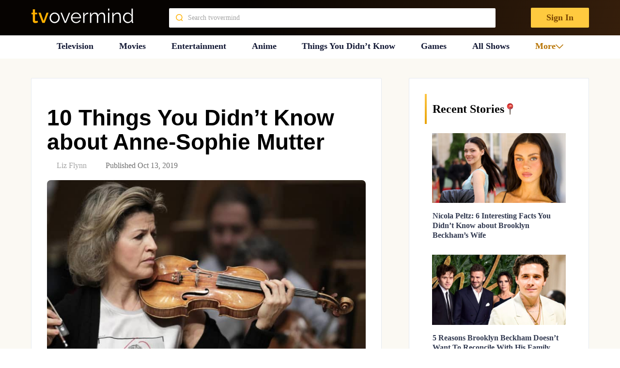

--- FILE ---
content_type: application/javascript
request_url: https://tvovermind.com/wp-content/themes/mts_sociallyviral_optimized/js/more.js?ver=6.5.7
body_size: 618
content:
document.addEventListener("DOMContentLoaded",(()=>{const e=document.querySelector("#header .all-categories-nav");e&&document.querySelector("#menu-top-navigation li:last-child a").addEventListener("click",(t=>{t.preventDefault();const n=t.target.closest("li").querySelector("a"),i=window.innerWidth>screen.width?screen.width:window.innerWidth;n&&n.href.endsWith("#")&&i>865&&e.classList.toggle("hidden")}));const t=document.querySelector("#header .all-categories-mobile");t&&document.querySelector("#menu-top-navigation li:last-child a").addEventListener("click",(e=>{e.preventDefault();const n=e.target.closest("li").querySelector("a"),i=window.innerWidth>screen.width?screen.width:window.innerWidth;n&&n.href.endsWith("#")&&i<=865&&t.classList.toggle("hidden")}))}));

--- FILE ---
content_type: text/plain; charset=utf-8
request_url: https://ads.adthrive.com/http-api/cv2
body_size: 3709
content:
{"om":["00xbjwwl","0g8i9uvz","0pycs8g7","0qqb9a98","0sm4lr19","1","10310289136970_559920874","10ua7afe","11142692","1185:1610326628","11896988","12010080","12010084","12010088","12168663","12171164","12181287","124843_10","124844_23","124853_8","1453468","17_24767538","17_24794130","17_24794142","1891/84806","1891/84814","1dynz4oo","1h7yhpl7","1ktgrre1","1szmtd70","206_546804","2132:42072323","2132:44129096","2132:45999651","2249:512188092","2249:553781814","2249:650662457","2249:691910064","2307:0gpaphas","2307:1h7yhpl7","2307:1ybd10t0","2307:3d4r29fd","2307:4etfwvf1","2307:5o763de9","2307:6egun54t","2307:76mreekc","2307:8orkh93v","2307:9ckgjh5j","2307:9i2ttdsc","2307:9krcxphu","2307:9t4it8tr","2307:a8beztgq","2307:a90208mb","2307:aevb5kib","2307:d8lb4cac","2307:dsugp5th","2307:dt8ncuzh","2307:exgmab74","2307:f3tdw9f3","2307:fqsh3oko","2307:fruor2jx","2307:g749lgab","2307:gjej01ec","2307:h4ri05oz","2307:hfqgqvcv","2307:ixnblmho","2307:lxoi65lp","2307:na2pno8k","2307:o2s05iig","2307:of8dd9pr","2307:pi9dvb89","2307:plth4l1a","2307:revf1erj","2307:s400875z","2307:tdv4kmro","2307:u30fsj32","2307:u4atmpu4","2307:wdpqcqr6","2307:xc88kxs9","2307:z2zvrgyz","2307:zjn6yvkc","23t9uf9c","2409_25495_176_CR52153848","2409_25495_176_CR52153849","2409_25495_176_CR52178316","2409_25495_176_CR52186411","25048614","25_utberk8n","2676:86082721","2676:86083195","2676:86739702","2676:86739704","2715_9888_505171","286bn7o6","2974:8168475","2974:8168581","2jjp1phz","2mokbgft","3018/e433542a8605df2746eb61767d059c34","308_125203_20","308_125204_13","32296876","3335_25247_700109379","3335_25247_700109389","3335_25247_700109391","33419362","33603859","33605623","33627470","33637455","3646_185414_T26335189","3658_136236_x7xpgcfc","3658_15078_87gc0tji","3658_15078_h7fq12y2","3658_18008_h4ri05oz","3658_203382_f3tdw9f3","3658_203382_z2zvrgyz","3658_67113_t3bswa9j","3658_93957_T26479487","381513943572","38495746","393060517","3LMBEkP-wis","3v2n6fcp","409_216322","409_216326","409_216366","409_216406","409_216506","409_225978","409_226376","409_226377","409_227223","409_228358","41748106","42231835","44023623","458901553568","485027845327","48700649","48739106","487951","48u8qn4k","49959730","4bzcxdwk","4etfwvf1","50262962","51372397","51372434","5316_1685752_9122b399-49be-47cf-ac97-7588e75c9369","5316_1685752_a0780d94-47f1-41d9-812b-138553be12ec","53v6aquw","54779847","54779856","54779873","5510:fruor2jx","5510:on4c2e72","5510:u4atmpu4","553781814","557_409_220356","557_409_220363","557_409_220364","557_409_228063","557_409_228065","557_409_228105","558_93_u4atmpu4","564549740","5700:553781814","5826591541","5989_84349_553781814","5989_91771_705982068","5s8wi8hf","60157596","60168597","60638194","61161756","61213159","61310248631_705980251","618576351","618876699","618980679","619089559","61916211","61916225","61916229","61932920","61932925","61932933","62187798","6226527055","6226543495","6226543513","627290883","627301267","627309159","627506494","628015148","628086965","628153053","628153173","628222860","628223277","628360579","628444259","628444349","628444433","628444439","628456310","628456382","628622163","628622172","628622178","628622241","628622244","628622247","628683371","628687043","628687460","628687463","628803013","628841673","629009180","629168010","629168565","629171196","629171202","62959437","630928655","63132637","6329020","6365_61796_785325853671","63barbg1","651637459","6547_67916_1K7ScGnfiokSALFjRMcG","6547_67916_5oyLQ6XjsSHvHZNHJUn0","6547_67916_8I0IU2LITUqFZ5QCjpxJ","6547_67916_ZslK8zz00OiRLQi81gEi","6547_67916_eJvIJrZupuEOOtY8zSdU","6547_67916_x3N8Esy1yhFn5GsyZwJq","659216891404","659713728691","680_99480_700109379","680_99480_700109389","680_99480_700109391","680_99480_700109393","680_99480_700109399","690_99485_1610326728","6mrds7pc","700109389","700109399","702397981","704889081","705115442","705115523","708520431","708727053","70_86083186","70_86083199","70_86698143","7255_121665_axon-129","7255_121665_axon-131","7255_121665_axon-134","7255_121665_dsp-404751","7354_229128_85540796","74243_74_18268031","74243_74_18364017","74243_74_18364087","74243_74_18364134","74wv3qdx","794di3me","7969_149355_42839771","7969_149355_45327631","7cmeqmw8","7ituowqj","7mnonaxp","7qkajqck","7qn8oyg4","7sf7w6kh","7xb3th35","8152859","8152878","8152879","8160967","8168539","8193078","84105_751141148","85402401","85540796","86459693","86459697","86744972","86745017","86745028","86925904","86925938","87016531","9010/6d6f4081f445bfe6dd30563fe3476ab4","9057/1ed2e1a3f7522e9d5b4d247b57ab0c7c","9057/211d1f0fa71d1a58cabee51f2180e38f","9057/b232bee09e318349723e6bde72381ba0","90_12452428","9425107","9krcxphu","9zqtrtrf","a24l6iop","a566o9hb","a7wye4jw","a8beztgq","ad6783io","aevb5kib","af9kspoi","b5idbd4d","b90cwbcd","bbmp7y9z","bc5edztw","bodqfosc","bpecuyjx","bwwbm3ch","cr-2azmi2ttu9vd","cr-2azmi2ttubxe","cr-5cq521wzuatj","cr-98q1xf4pubqk","cr-9swoeet4ubxe","cr-a9s2xf8vubwj","cr-aawz3i6yubwj","cr-dbs04e7qx7tmu","cr-f6puwm2yw7tf1","cr-tki3g2enu9vd","cr-wtt5yr6ru9vd","cunmjkl4","cymho2zs","d4q5wkxk","dsugp5th","dt8ncuzh","dxfpbb3p","e1an7fls","eal0nev6","extremereach_creative_76559239","f79wd14t","f8e4ig0n","fhvuatu6","fleb9ndb","fqsh3oko","fruor2jx","fy298g1kcsx","g1cx0n31","g29thswx","g749lgab","ga9te2s9","gjej01ec","h9hxhm9h","hffavbt7","hfqgqvcv","hn3eanl8","hu52wf5i","hya8dpaz","i2aglcoy","i35hdrxv","i90isgt0","icajkkn0","ixnblmho","iy6hsneq","j39smngx","j7i7slyr","jgm2rnx9","jlqm3ol6","jnerlu0d","k0csqwfi","k2xfz54q","kk5768bd","kx5rgl0a","lc1wx7d6","ll77hviy","lqdvaorh","lwf2x20w","lxlnailk","lym1wdwi","mmr74uc4","n3egwnq7","n8w0plts","na2pno8k","nativetouch-32507","nr2985arrhc","nr5arrhc","o2s05iig","o9jput43","on4c2e72","ooo6jtia","pefxr7k2","pi9dvb89","pkydekxi","pl298th4l1a","plth4l1a","pm9dmfkk","q9plh3qd","qqvgscdx","quk7w53j","r0u09phz","r4slj7p5","r6vl3f1t","rk5pkdan","rnvjtx7r","s4s41bit","sl57pdtd","ssnofwh5","t3bswa9j","t79r9pdb","ttjmhjja","u2x4z0j8","u30fsj32","u4atmpu4","u8px4ucu","uslxv9bg","utberk8n","uuw0t8q6","v705kko8","vdcb5d4i","vdpy7l2e","vnc30v3n","vue7tqru","w1ws81sy","w29yu4s2","w6tr7aaj","wih2rdv3","wvuhrb6o","wxfnrapl","x7fua8nr","xcz964hp","xgzzblzl","xncaqh7c","y141rtv6","ya949d2z","ygwxiaon","zaiy3lqy","zep75yl2","zw6jpag6","7979132","7979135"],"pmp":[],"adomains":["123notices.com","1md.org","about.bugmd.com","acelauncher.com","adameve.com","akusoli.com","allyspin.com","askanexpertonline.com","atomapplications.com","bassbet.com","betsson.gr","biz-zone.co","bizreach.jp","braverx.com","bubbleroom.se","bugmd.com","buydrcleanspray.com","byrna.com","capitaloneshopping.com","clarifion.com","combatironapparel.com","controlcase.com","convertwithwave.com","cotosen.com","countingmypennies.com","cratedb.com","croisieurope.be","cs.money","dallasnews.com","definition.org","derila-ergo.com","dhgate.com","dhs.gov","displate.com","easyprint.app","easyrecipefinder.co","fabpop.net","familynow.club","fla-keys.com","folkaly.com","g123.jp","gameswaka.com","getbugmd.com","getconsumerchoice.com","getcubbie.com","gowavebrowser.co","gowdr.com","gransino.com","grosvenorcasinos.com","guard.io","hero-wars.com","holts.com","instantbuzz.net","itsmanual.com","jackpotcitycasino.com","justanswer.com","justanswer.es","la-date.com","lightinthebox.com","liverrenew.com","local.com","lovehoney.com","lulutox.com","lymphsystemsupport.com","manualsdirectory.org","meccabingo.com","medimops.de","mensdrivingforce.com","millioner.com","miniretornaveis.com","mobiplus.me","myiq.com","national-lottery.co.uk","naturalhealthreports.net","nbliver360.com","nikke-global.com","nordicspirit.co.uk","nuubu.com","onlinemanualspdf.co","original-play.com","outliermodel.com","paperela.com","paradisestays.site","parasiterelief.com","peta.org","photoshelter.com","plannedparenthood.org","playvod-za.com","printeasilyapp.com","printwithwave.com","profitor.com","quicklearnx.com","quickrecipehub.com","rakuten-sec.co.jp","rangeusa.com","refinancegold.com","robocat.com","royalcaribbean.com","saba.com.mx","shift.com","simple.life","spinbara.com","systeme.io","taboola.com","tackenberg.de","temu.com","tenfactorialrocks.com","theoceanac.com","topaipick.com","totaladblock.com","usconcealedcarry.com","vagisil.com","vegashero.com","vegogarden.com","veryfast.io","viewmanuals.com","viewrecipe.net","votervoice.net","vuse.com","wavebrowser.co","wavebrowserpro.com","weareplannedparenthood.org","xiaflex.com","yourchamilia.com"]}